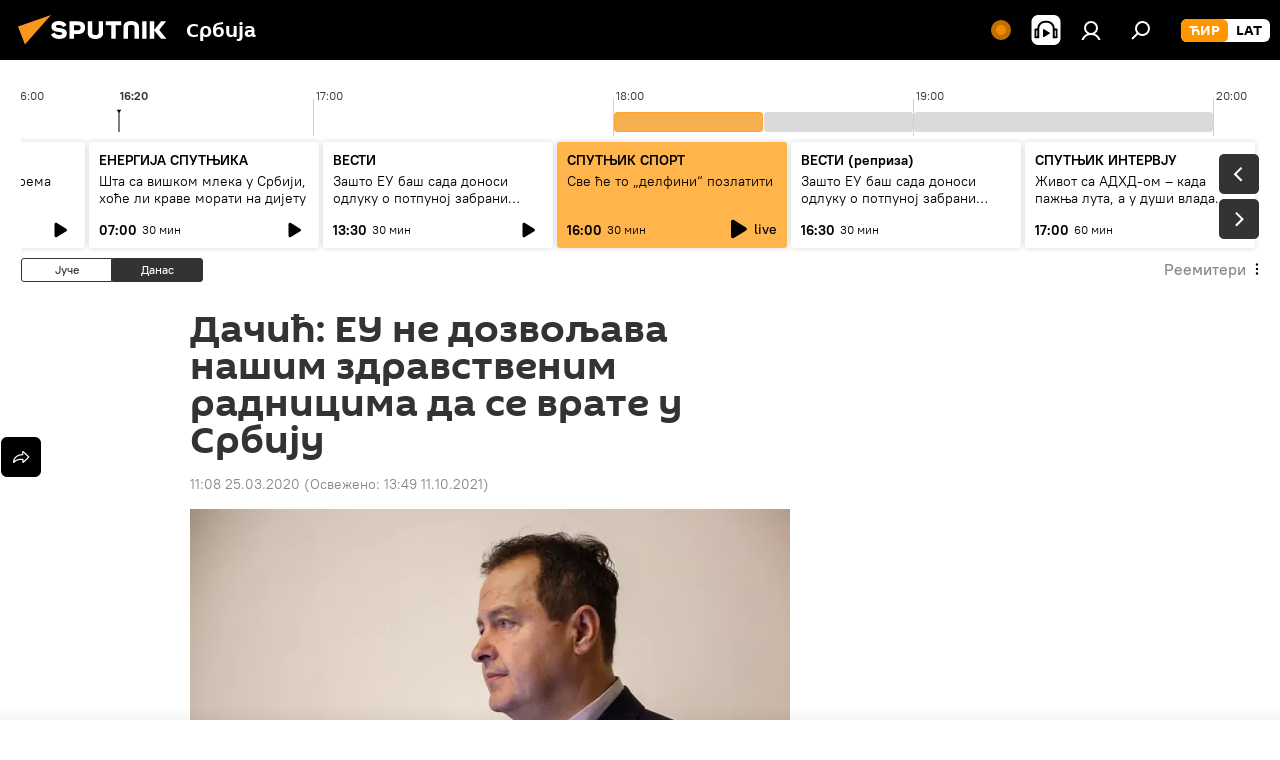

--- FILE ---
content_type: image/svg+xml
request_url: https://cdn1.img.sputnikportal.rs/i/subscribe/desc/od.svg
body_size: 8854
content:
<svg width="204" height="159" viewBox="0 0 204 159" fill="none" xmlns="http://www.w3.org/2000/svg">
<path d="M116.666 158.211C156.473 158.211 188.743 151.749 188.743 143.777C188.743 135.806 156.473 129.344 116.666 129.344C76.8599 129.344 44.5903 135.806 44.5903 143.777C44.5903 151.749 76.8599 158.211 116.666 158.211Z" fill="#FF0B51" stroke="black" stroke-miterlimit="10"/>
<path d="M194.784 110.781C195.583 110.672 196.33 110.322 196.925 109.777C197.359 109.042 197.719 108.267 198 107.461C198.295 108.507 198.651 109.535 199.066 110.539C199.643 111.487 200.369 112.335 201.215 113.05C200.414 113.158 199.664 113.509 199.066 114.055C198.64 114.789 198.283 115.561 198 116.361C197.703 115.318 197.344 114.293 196.925 113.292C196.347 112.347 195.625 111.5 194.784 110.781Z" fill="white" stroke="black" stroke-width="0.5" stroke-miterlimit="10"/>
<path d="M188.52 122.192C189.319 122.083 190.066 121.733 190.661 121.187C191.084 120.451 191.444 119.679 191.736 118.881C192.033 119.923 192.389 120.948 192.801 121.95C193.375 122.9 194.102 123.748 194.951 124.461C194.149 124.567 193.399 124.918 192.801 125.465C192.374 126.201 192.017 126.977 191.736 127.781C191.431 126.737 191.073 125.709 190.661 124.703C190.083 123.758 189.361 122.911 188.52 122.192Z" fill="white" stroke="black" stroke-width="0.5" stroke-miterlimit="10"/>
<path d="M142.335 148.157C154.915 148.157 165.113 145.68 165.113 142.624C165.113 139.568 154.915 137.09 142.335 137.09C129.756 137.09 119.558 139.568 119.558 142.624C119.558 145.68 129.756 148.157 142.335 148.157Z" fill="black" stroke="black" stroke-width="0.5" stroke-miterlimit="10"/>
<path d="M138.675 140.904C138.601 140.904 136.497 143.768 136.228 143.526C134.718 142.168 134.375 133.854 131.808 130.134C126.295 122.145 128.102 114.771 129.955 104.029C130.27 102.169 128.278 92.5157 127.314 85.922C126.35 79.3283 125.785 75.8408 126.554 75.227C129.232 73.0694 133.967 74.1668 135.765 80.9837C136.692 84.7037 139.879 95.1848 140.398 96.3473C141.418 98.8583 147.126 111.395 161.202 110.781C175.278 110.167 146.505 140.894 146.505 140.894L139.092 141.489" fill="#F4EFD7"/>
<path d="M138.675 140.904C138.601 140.904 136.497 143.768 136.228 143.526C134.718 142.168 134.375 133.854 131.808 130.134C126.295 122.145 128.102 114.771 129.955 104.029C130.27 102.169 128.278 92.5157 127.314 85.922C126.35 79.3283 125.785 75.8408 126.554 75.227C129.232 73.0694 133.967 74.1668 135.765 80.9837C136.692 84.7037 139.879 95.1848 140.398 96.3473C141.418 98.8583 147.126 111.395 161.202 110.781C175.278 110.167 146.505 140.894 146.505 140.894L139.092 141.489" stroke="black" stroke-width="0.5" stroke-miterlimit="10"/>
<path d="M129.594 135.919C129.594 135.919 128.315 128.135 132.281 122.676C141.297 110.288 150.536 110.846 150.536 110.846C150.536 110.846 179.217 92.9993 179.263 99.128C179.309 105.257 177.233 111.506 176.094 113.329C174.954 115.152 159.599 128.423 154.715 135.491C153.687 136.998 153.789 147.051 153.427 147.163C147.08 148.967 137.183 148.195 130.261 146.874C130.066 146.837 129.658 137.77 129.594 135.919Z" fill="#F4EFD7" stroke="black" stroke-width="0.5" stroke-miterlimit="10"/>
<path d="M178.466 93.1945L133.411 69.7492C129.705 68.4565 126.628 64.3459 126.628 60.598L116.694 7.43921C116.694 3.71921 129.668 -0.000794291 133.374 1.24541L187.992 20.1244C191.699 21.4078 194.775 25.5277 194.775 29.2663V84.0805C194.785 93.4456 182.191 94.4779 178.466 93.1945Z" fill="#FF0B51" stroke="black" stroke-miterlimit="10"/>
<path d="M177.326 92.8316L122.709 73.9526C119.002 72.6692 115.925 68.5493 115.925 64.8107V9.98724C115.925 6.26724 118.983 4.23984 122.709 5.53254L177.326 24.4022C181.033 25.6949 184.109 29.8055 184.109 33.5534V88.349C184.109 92.069 181.061 94.1151 177.326 92.8316Z" fill="#CE2C53" stroke="black" stroke-width="0.5" stroke-miterlimit="10"/>
<path d="M164.14 30.9122C161.141 27.9715 157.701 25.5206 153.946 23.6489C152.037 22.721 150.053 21.9557 148.016 21.3611C146.905 21.0601 145.775 20.8364 144.633 20.6915C136.451 19.6034 128.769 22.7096 125.108 29.8892C123.64 32.767 122.881 35.9561 122.894 39.1892C122.894 40.0355 122.894 40.8632 122.968 41.7467C122.968 42.1466 122.968 42.5651 123.023 42.9929L123.181 42.8906C126.281 40.6578 129.969 39.3929 133.782 39.2543C134.709 39.1985 135.635 39.1613 136.562 39.1148L137.73 39.059C138.091 39.059 138.202 38.8544 138.063 38.408C137.924 37.9616 137.739 37.2827 137.591 36.7154L137.517 36.3992C136.758 33.7798 136.384 31.0636 136.405 28.3361C136.525 25.5461 137.609 23.5094 140.111 22.9235C141.558 22.5982 143.031 22.4114 144.513 22.3655C146.08 22.3184 147.631 22.701 148.998 23.4722C151.243 24.7372 152.906 26.8333 153.631 29.3126C154.206 31.0424 154.669 32.7908 155.132 34.5392L155.29 35.1158C155.448 35.7203 155.577 36.3248 155.698 36.92C155.818 37.4873 155.939 38.0453 156.078 38.6033C156.169 38.945 156.367 39.2483 156.643 39.4682C157.23 39.7479 157.854 39.9421 158.496 40.0448C159.033 40.1121 159.577 39.9814 160.025 39.6769C160.473 39.3724 160.796 38.9149 160.933 38.3894C161.176 37.7576 161.38 37.1116 161.545 36.455C161.647 36.1016 161.74 35.7482 161.851 35.4041C161.962 35.06 161.981 34.9856 162.036 34.7717C162.462 33.3116 162.889 31.8515 164.371 31.2656L164.251 31.1261C164.218 31.0527 164.181 30.9813 164.14 30.9122ZM157.653 31.2749C157.695 31.2695 157.737 31.2734 157.777 31.2862C157.817 31.2991 157.854 31.3206 157.885 31.3493C158.089 31.5479 158.228 31.8041 158.283 32.084C158.357 32.4467 158.107 32.6141 157.792 32.456C157.55 32.3051 157.372 32.07 157.292 31.7957C157.286 31.6822 157.317 31.5699 157.38 31.4758C157.444 31.3818 157.536 31.3112 157.644 31.2749H157.653ZM129.186 35.0879C129.202 35.1261 129.211 35.1672 129.211 35.2088C129.211 35.2503 129.202 35.2915 129.186 35.3297C129.099 35.4113 128.991 35.4654 128.874 35.4853C128.757 35.5051 128.636 35.4898 128.528 35.4413C128.292 35.2815 128.124 35.0396 128.055 34.7624C128.009 34.4276 128.278 34.2788 128.611 34.4741C128.854 34.6207 129.05 34.8336 129.177 35.0879H129.186ZM173.202 71.3579C175.405 68.4845 176.728 65.0305 177.011 61.4162C177.21 58.9019 177.141 56.3736 176.807 53.8739C175.803 48.1593 173.546 42.7401 170.2 38.0081C170.126 37.8924 170.045 37.7806 169.959 37.6733C169.839 38.6033 169.7 39.5333 169.551 40.3517C169.39 41.5622 168.976 42.7251 168.337 43.7649C167.699 44.8047 166.85 45.6982 165.845 46.3874C164.149 47.5964 162.453 48.8054 160.748 49.9958C159.923 50.5724 159.96 51.5489 160.887 52.6184C160.969 52.7188 161.055 52.815 161.147 52.9067L161.276 53.0555C162.789 54.7048 164.162 56.4779 165.381 58.3565C166.228 59.5314 166.801 60.8821 167.059 62.309C167.463 65.0852 168.282 67.7845 169.487 70.3163C169.755 70.9301 170.061 71.5718 170.413 72.2228C170.654 72.7064 170.895 73.2086 171.127 73.7015C171.889 72.9992 172.581 72.2236 173.193 71.3858L173.202 71.3579ZM170.765 49.289C170.568 49.2652 170.367 49.2856 170.178 49.3485C169.989 49.4115 169.817 49.5155 169.672 49.6532C169.528 49.7909 169.416 49.9588 169.344 50.145C169.271 50.3312 169.241 50.5311 169.255 50.7305C169.129 50.2373 168.883 49.7834 168.538 49.4099C168.193 49.0364 167.761 48.7551 167.281 48.5915C168.208 48.5171 168.754 48.1637 168.754 47.1035C168.9 47.5983 169.157 48.0529 169.506 48.4319C169.854 48.811 170.285 49.1042 170.765 49.289ZM164.798 54.497C164.483 54.3457 164.231 54.0892 164.084 53.7716C163.899 53.2229 164.362 53.1206 164.77 53.2415C164.958 53.2942 165.125 53.4054 165.246 53.5591C165.368 53.7128 165.438 53.9011 165.446 54.0971C165.446 54.5249 165.178 54.7295 164.798 54.5342V54.497ZM124.636 49.8191C125.004 50.2729 125.476 50.6307 126.012 50.8622C126.547 51.0938 127.131 51.1921 127.712 51.149C129.03 51.0476 130.296 50.5879 131.373 49.8191C133.791 48.2381 136.757 47.7917 139.926 47.7731C140.156 47.8235 140.358 47.9599 140.491 48.1544C140.871 48.9635 141.26 49.7633 141.649 50.5724C142.799 52.9253 143.948 55.2968 144.958 57.6776C146.255 60.728 144.411 62.7089 141.492 61.7138C140.592 61.3962 139.659 61.1779 138.712 61.0628C136.228 60.7931 135.228 62.1974 135.774 64.8665C136.037 66.2625 136.662 67.5643 137.586 68.6404C138.51 69.7165 139.701 70.5288 141.038 70.9952C144.175 72.2872 147.665 72.432 150.898 71.4044C152.547 70.8836 153.261 69.377 153.733 67.6844C154.29 65.4327 154.477 63.1052 154.289 60.7931C154.289 59.9561 154.289 59.9468 155.105 60.2537C156.42 60.7632 157.531 61.6951 158.265 62.9042C159.267 64.489 159.918 66.2715 160.174 68.1308C160.303 68.9957 160.368 69.8513 160.433 70.7069C160.433 71.051 160.479 71.4044 160.507 71.7578C160.561 72.8155 160.94 73.8306 161.592 74.6633C162.244 75.496 163.137 76.1054 164.149 76.4078L164.937 76.6589L165.585 76.8728C152.584 81.839 131.521 70.2233 124.636 49.8191ZM155.865 70.9301C155.928 70.9874 156.011 71.0175 156.096 71.0138C156.198 70.9826 156.288 70.9201 156.353 70.835C156.418 70.7499 156.454 70.6465 156.458 70.5395C156.453 70.4081 156.411 70.2808 156.337 70.1722C156.264 70.0636 156.161 69.9781 156.041 69.9257C155.989 69.8982 155.932 69.8835 155.874 69.8829C155.816 69.8823 155.758 69.8958 155.706 69.9223C155.655 69.9488 155.61 69.9874 155.576 70.035C155.542 70.0825 155.52 70.1375 155.512 70.1954C155.531 70.4766 155.657 70.7396 155.865 70.9301ZM133.828 53.9948C134.208 54.1157 134.236 53.6321 134.227 53.4647C134.204 53.3509 134.156 53.2436 134.088 53.1504C134.019 53.0572 133.93 52.9803 133.828 52.9253C133.625 52.8602 133.467 53.0927 133.439 53.2508C133.411 53.4089 133.467 53.8832 133.828 53.9948ZM142.502 33.3023C142.837 34.177 143.378 34.9576 144.078 35.5777C144.778 36.1979 145.617 36.6392 146.524 36.8642C148.415 37.2961 150.391 37.157 152.204 36.4643C152.566 36.314 152.864 36.0405 153.045 35.6919C153.227 35.3433 153.28 34.9418 153.196 34.5578C152.97 32.5157 152.34 30.5395 151.342 28.7453C150.8 27.71 149.92 26.8927 148.85 26.4296C147.794 25.9797 146.65 25.7762 145.504 25.8344C143.651 25.8902 142.28 26.6807 141.872 28.5779C141.615 30.1806 141.834 31.8237 142.502 33.3023ZM151.769 32.5211C151.964 32.9923 152.101 33.4858 152.176 33.9905C152.229 34.2903 152.176 34.5991 152.028 34.8647C151.949 34.9625 151.846 35.0379 151.729 35.0836C151.612 35.1292 151.485 35.1435 151.361 35.1251C151.19 35.0581 151.045 34.9381 150.946 34.7826C150.848 34.627 150.802 34.444 150.814 34.2602C150.814 34.037 150.814 33.8045 150.759 33.5627C150.715 33.2546 150.693 32.9438 150.694 32.6327C150.687 32.5138 150.712 32.3955 150.766 32.2894C150.82 32.1833 150.9 32.0932 151 32.0282C151.085 32.0092 151.174 32.0077 151.261 32.0237C151.347 32.0398 151.43 32.0731 151.503 32.1216C151.576 32.1702 151.639 32.233 151.688 32.3064C151.737 32.3798 151.771 32.4623 151.787 32.549L151.769 32.5211ZM150.36 28.829C150.663 29.1171 150.856 29.5017 150.907 29.9171C150.907 30.1961 150.61 30.2798 150.434 30.2798C150.194 30.2466 149.974 30.1278 149.813 29.945C149.573 29.6555 149.393 29.3202 149.285 28.9592C149.23 28.7174 149.285 28.3919 149.489 28.3082C149.693 28.2245 150.045 28.4291 150.184 28.6151L150.36 28.829Z" fill="white" stroke="black" stroke-miterlimit="10"/>
<path d="M175.371 113.246C175.491 112.864 185.147 103.415 190.021 94.6455C194.896 85.8756 199.557 77.4126 202.365 74.3715C205.172 71.3304 200.252 68.3265 195.211 71.6466C190.17 74.9667 183.942 84.3783 182.895 87.2799C181.848 90.1815 169.227 102.16 168.801 102.634C168.374 103.109 175.371 113.246 175.371 113.246Z" fill="#F4EFD7" stroke="black" stroke-width="0.5" stroke-miterlimit="10"/>
<path d="M175.649 113.617C176.65 112.325 186.343 95.287 189.632 85.6615C192.922 76.036 196.036 66.6523 198.297 63.0811C200.558 59.5099 195.081 57.4267 190.642 61.6675C186.204 65.9083 181.682 76.4824 181.153 79.5886C180.625 82.6948 170.96 96.0217 169.922 97.4353" fill="#F4EFD7"/>
<path d="M175.649 113.617C176.65 112.325 186.343 95.287 189.632 85.6615C192.922 76.036 196.036 66.6523 198.297 63.0811C200.558 59.5099 195.081 57.4267 190.642 61.6675C186.204 65.9083 181.682 76.4824 181.153 79.5886C180.625 82.6948 170.96 96.0217 169.922 97.4353" stroke="black" stroke-width="0.5" stroke-miterlimit="10"/>
<path d="M172.813 113.831C173.647 111.32 178.874 97.4168 180.338 88.4609C181.932 78.7238 183.396 69.2471 184.971 65.4713C186.546 61.6955 180.986 60.5888 177.419 65.3597C173.851 70.1306 171.238 80.9837 171.238 84.0341C171.238 87.0845 163.556 102.495 163.306 103.034" fill="#F4EFD7"/>
<path d="M172.813 113.831C173.647 111.32 178.874 97.4168 180.338 88.4609C181.932 78.7238 183.396 69.2471 184.971 65.4713C186.546 61.6955 180.986 60.5888 177.419 65.3597C173.851 70.1306 171.238 80.9837 171.238 84.0341C171.238 87.0845 163.556 102.495 163.306 103.034" stroke="black" stroke-width="0.5" stroke-miterlimit="10"/>
<path d="M165.743 112.79C165.891 110 166.669 100.021 165.789 93.9291C164.807 86.8704 163.787 79.9791 164.167 77.0217C164.547 74.0643 159.942 74.7804 158.255 79.0119C156.569 83.2434 156.995 91.3251 157.69 93.4083C158.385 95.4915 155.92 108.065 155.837 108.502" fill="#F4EFD7"/>
<path d="M165.743 112.79C165.891 110 166.669 100.021 165.789 93.9291C164.807 86.8704 163.787 79.9791 164.167 77.0217C164.547 74.0643 159.942 74.7804 158.255 79.0119C156.569 83.2434 156.995 91.3251 157.69 93.4083C158.385 95.4915 155.92 108.065 155.837 108.502" stroke="black" stroke-width="0.5" stroke-miterlimit="10"/>
<path d="M94.7323 117.551L33.1924 137.565V58.4775L94.7323 38.4639V117.551Z" fill="#CA2665" stroke="black" stroke-width="0.5" stroke-miterlimit="10"/>
<path d="M94.7323 100.411L33.1924 120.434V58.8217L94.7323 38.7988V100.411Z" fill="#A652EF" stroke="#0A0A0A" stroke-width="0.5" stroke-miterlimit="10"/>
<path d="M107.15 83.9782L45.6467 103.982V33.163L107.15 13.1587V83.9782Z" fill="#3F3F3F" stroke="black" stroke-width="0.5" stroke-miterlimit="10"/>
<path d="M63.9115 16.7393C63.9115 16.7393 57.8511 14.4701 57.7213 14.5259C57.6307 14.4985 57.534 14.4985 57.4433 14.5259L36.0373 21.4823C35.8556 21.5588 35.7009 21.6884 35.5935 21.8542C35.4861 22.0201 35.4308 22.2146 35.435 22.4123V46.0436C35.4261 46.1527 35.453 46.2617 35.5116 46.354C35.5701 46.4464 35.6571 46.517 35.7593 46.5551L42.1533 48.722L44.9333 43.8488L45.1743 44.4254L46.8145 43.0211L57.397 39.5708C57.5836 39.5013 57.743 39.3733 57.8514 39.2058C57.9599 39.0383 58.0118 38.8402 57.9993 38.6408V27.3134L63.9115 16.7393Z" fill="black" stroke="black" stroke-width="0.5" stroke-miterlimit="10"/>
<path d="M63.5593 41.7655L42.1533 48.7312C41.8197 48.8428 41.551 48.6196 41.551 48.229V24.5884C41.5468 24.3906 41.6021 24.1961 41.7095 24.0303C41.8169 23.8644 41.9716 23.7348 42.1533 23.6584L63.5593 16.7392C63.8929 16.6369 64.1617 16.8601 64.1617 17.2414V40.9192C64.1567 41.1044 64.0967 41.2839 63.9894 41.4347C63.8821 41.5855 63.7323 41.7007 63.5593 41.7655Z" fill="#CE2C53" stroke="black" stroke-width="0.5" stroke-miterlimit="10"/>
<path d="M55.9885 4.63037L49.6408 18.2642L44.9612 8.22017" stroke="black" stroke-miterlimit="10"/>
<path d="M20.1911 137.639C19.4666 137.533 18.7912 137.209 18.2544 136.709C17.8814 136.042 17.5712 135.342 17.3277 134.617C17.0748 135.564 16.7654 136.496 16.4011 137.407C15.8756 138.264 15.2189 139.033 14.4551 139.685C15.1847 139.783 15.8652 140.109 16.4011 140.615C16.7752 141.282 17.0855 141.982 17.3277 142.708C17.5836 141.761 17.893 140.829 18.2544 139.918C18.776 139.06 19.4296 138.291 20.1911 137.639Z" fill="white" stroke="black" stroke-width="0.5" stroke-miterlimit="10"/>
<path d="M12.0458 120.108C11.3213 120.002 10.6459 119.678 10.1091 119.178C9.71843 118.514 9.39259 117.813 9.1361 117.086C8.88179 118.033 8.57237 118.965 8.20944 119.876C7.68918 120.734 7.03533 121.504 6.27271 122.154C6.99937 122.253 7.67678 122.579 8.20944 123.084C8.58069 123.752 8.89085 124.453 9.1361 125.177C9.40579 124.229 9.73068 123.297 10.1091 122.387C10.6295 121.529 11.2833 120.759 12.0458 120.108Z" fill="white" stroke="black" stroke-width="0.5" stroke-miterlimit="10"/>
<path d="M107.057 101.099L45.5171 121.122V103.982L107.057 83.9688V101.099Z" fill="#3F3F3F" stroke="black" stroke-width="0.5" stroke-miterlimit="10"/>
<path d="M58.0364 112.381L56.7762 109.739C56.8488 109.403 56.8891 109.06 56.8966 108.716C56.8966 106.577 55.3584 105.331 53.468 105.926C52.4714 106.324 51.6142 107.009 51.0041 107.894C50.3941 108.779 50.0584 109.826 50.0393 110.902C50.0393 113.041 51.5776 114.287 53.468 113.692C54.3405 113.386 55.1021 112.826 55.6549 112.083L58.0364 112.381Z" fill="white" stroke="black" stroke-miterlimit="10"/>
<path d="M20.6176 84.9826L37.1679 79.3375C37.6336 79.1603 38.1478 79.1603 38.6135 79.3375L38.734 79.2817L42.524 80.5651L40.0684 83.3551V95.6311C40.0684 97.6678 38.771 99.7603 37.1679 100.281L33.7207 101.453L34.8698 101.509L33.5446 105.898V111.785L29.3561 110.762L26.8263 103.815L23.6015 104.987L22.6748 106.977L19.2462 106.047C18.7328 105.819 18.3051 105.433 18.0252 104.945C17.7452 104.457 17.6276 103.891 17.6894 103.332V89.6605C17.7079 87.6238 19.0145 85.5592 20.6176 84.9826Z" fill="black" stroke="black" stroke-width="0.5" stroke-miterlimit="10"/>
<path d="M24.5465 86.1543L41.0968 80.5092C42.6999 79.9605 43.9972 81.1695 43.9972 83.2062V96.8586C43.9972 98.8953 42.6999 100.988 41.0968 101.509L35.648 103.294C35.129 105.47 33.7947 110.818 33.6464 111.618H33.5815L31.1814 104.838L24.6021 107.154C22.999 107.702 21.6924 106.493 21.6924 104.457V90.8322C21.6368 88.7955 22.9434 86.703 24.5465 86.1543Z" fill="#FF0B51"/>
<path d="M29.6525 89.6883C29.9262 89.5236 30.2327 89.4215 30.5503 89.3894C30.8678 89.3573 31.1885 89.3959 31.4894 89.5025C31.7904 89.6091 32.0642 89.781 32.2912 90.0061C32.5183 90.2311 32.6931 90.5037 32.8032 90.8043C32.8032 90.8043 33.6372 88.0143 35.9538 87.6516C38.2705 87.2889 39.2806 89.9859 38.4466 92.5341C37.3093 95.7188 35.4356 98.5873 32.9792 100.904L32.8032 101.081L32.6271 101.016C31.4202 100.657 30.3058 100.039 29.3615 99.2034C28.4173 98.3681 27.6659 97.3363 27.1598 96.1797C26.7814 94.9743 26.8219 93.6757 27.2748 92.4964C27.7276 91.3172 28.5659 90.3271 29.6525 89.6883Z" fill="white" stroke="black" stroke-miterlimit="10"/>
<path d="M19.2739 20.459C18.5472 20.3601 17.8698 20.0348 17.3372 19.529C16.9642 18.8619 16.654 18.1614 16.4105 17.4365C16.1531 18.383 15.8438 19.3144 15.4838 20.2265C14.9584 21.0838 14.3017 21.8527 13.5378 22.505C14.2669 22.6051 14.9469 22.9301 15.4838 23.435C15.8542 24.1034 16.1643 24.8037 16.4105 25.5275C16.6648 24.5802 16.9742 23.6486 17.3372 22.7375C17.8631 21.8833 18.5163 21.1149 19.2739 20.459Z" fill="white" stroke="black" stroke-width="0.5" stroke-miterlimit="10"/>
<path d="M24.0184 58.4127V47.6619C24.0184 45.2718 23.1659 41.5425 20.9604 39.8778C20.4286 39.4886 19.8454 39.1756 19.2275 38.9478L18.5696 36.1578L15.2243 34.9023V34.9674C14.9153 34.9041 14.5949 34.9266 14.2977 35.0325C14.2631 35.0441 14.2315 35.0632 14.205 35.0883H14.0845C13.4553 35.3893 12.9107 35.8427 12.4997 36.4077C12.0888 36.9728 11.8246 37.6316 11.7308 38.3247V40.1847C10.0065 41.2738 8.53674 42.7235 7.4218 44.4348C5.50568 47.3568 4.44314 50.7588 4.35453 54.2556V64.9599L1 70.1772V72.4557L4.65106 73.6554L6.6712 70.5678L11.9347 68.8194L16.4475 67.3221L27.3822 63.6765V61.3794L24.0184 58.4127Z" fill="black" stroke="black" stroke-width="0.5" stroke-miterlimit="10"/>
<path d="M17.5874 69.0052L17.4391 69.061L16.7812 68.8657L16.4383 69.3865L10.7949 71.2465C10.8969 73.0507 11.9811 74.1946 13.4174 74.1295L13.3155 74.2783L16.8646 75.3292C17.1611 75.2083 21.2755 70.2049 21.2755 70.2049L17.5689 69.0982C17.5689 69.0982 17.5874 69.0424 17.5874 69.0052Z" fill="black" stroke="black" stroke-width="0.5" stroke-miterlimit="10"/>
<path d="M31.0426 62.5974V64.8666L20.1079 68.5122L15.5951 70.0095L4.6604 73.6551V71.3766L8.0242 66.1593V55.4085C8.11005 51.9068 9.16921 48.4989 11.0822 45.5691C12.2037 43.8575 13.6758 42.4055 15.4005 41.3097V39.4497C15.5066 38.7628 15.7804 38.1128 16.1976 37.5579C16.6147 37.0029 17.1622 36.5602 17.7913 36.2691C17.8074 36.2622 17.8247 36.2587 17.8422 36.2587C17.8598 36.2587 17.8771 36.2622 17.8932 36.2691C17.9197 36.244 17.9513 36.2249 17.9859 36.2133C18.2514 36.1379 18.5303 36.123 18.8023 36.1696C19.0743 36.2162 19.3325 36.3232 19.5581 36.4827C19.7836 36.6422 19.9708 36.8503 20.106 37.0917C20.2413 37.3331 20.321 37.6017 20.3396 37.878V39.738C21.8987 39.6481 23.4362 40.1381 24.6579 41.1144C26.8633 42.7791 27.7159 46.4991 27.7159 48.8985V59.6121L31.0426 62.5974ZM14.4553 72.4647C14.5757 74.5851 16.0491 75.8127 17.8561 75.2547C19.6631 74.6967 21.1273 72.4647 21.2477 70.2513L14.4553 72.4647Z" fill="#FF0B51"/>
<path d="M91.0719 57.9383C90.8198 54.7916 90.1305 51.6957 89.024 48.7406C89.4224 43.7186 89.8209 39.0035 89.8209 39.0035L83.1026 36.8645L79.8778 39.887C79.7666 39.3569 79.6368 38.8268 79.4793 38.2967L81.101 29.6942L74.8553 28.1504L74.707 28.7177C74.0676 31.0706 71.4266 40.3799 67.9516 46.0343C65.2457 50.4425 59.2965 61.1933 59.6672 71.6651C59.8896 78.0635 62.9847 81.3929 66.7932 82.6484L76.4769 84.8711L78.1912 81.3464C87.2077 76.8824 91.563 66.7082 91.0719 57.9383Z" fill="black" stroke="black" stroke-width="0.5" stroke-miterlimit="10"/>
<path d="M81.6014 84.0621C75.2074 86.1453 66.2744 84.2481 65.8481 73.209C65.4867 62.7372 71.4081 51.9771 74.1325 47.5782C78.1357 41.0682 81.0362 29.6943 81.0362 29.6943C82.8145 32.5191 84.2487 35.5477 85.3081 38.7153C87.1058 43.8303 86.8278 50.2659 86.8278 50.2659C87.6503 48.3828 88.2986 46.4278 88.7646 44.4255C89.0333 42.8724 89.7839 39.0036 89.7839 39.0036C89.7839 39.0036 96.7339 49.8381 97.2806 59.4636C97.8274 69.0891 92.5639 80.4816 81.6014 84.0621Z" fill="#FF0B51"/>
<path d="M81.24 81.8394C77.8669 83.0949 74.6051 81.6348 74.4012 76.929C74.2066 72.465 77.1812 68.0289 78.1727 65.8992C79.1248 63.533 79.8659 61.0869 80.3875 58.5894C80.3875 58.5894 86.8741 65.2203 86.7259 72.2883C86.6425 76.6314 84.2053 80.6769 81.24 81.8394Z" fill="white" stroke="black" stroke-miterlimit="10"/>
<path d="M61.78 106.373L102.989 93.0645" stroke="black" stroke-width="0.5" stroke-miterlimit="10"/>
<path d="M61.78 109.237L102.989 95.9287" stroke="black" stroke-width="0.5" stroke-miterlimit="10"/>
<path d="M50.1968 28.5596V38.3897L58.1568 30.8102L50.1968 28.5596Z" fill="white" stroke="black" stroke-miterlimit="10"/>
</svg>
